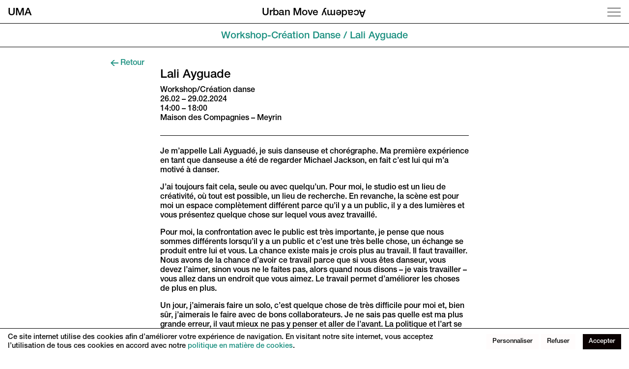

--- FILE ---
content_type: text/html; charset=UTF-8
request_url: https://www.urbanmoveacademy.ch/event/workshop-creation-danse-lali-ayguade/
body_size: 10883
content:
<!doctype html>
<html lang="fr-FR">
    <head>
        <meta charset="UTF-8" />
        <meta name="viewport" content="width=device-width, initial-scale=1" />
        <link rel="profile" href="https://gmpg.org/xfn/11" />
        <meta name='robots' content='index, follow, max-image-preview:large, max-snippet:-1, max-video-preview:-1' />
<link rel="alternate" hreflang="en" href="https://www.urbanmoveacademy.ch/en/event/dance-workshop-creation-lali-ayguade/" />
<link rel="alternate" hreflang="fr" href="https://www.urbanmoveacademy.ch/event/workshop-creation-danse-lali-ayguade/" />
<link rel="alternate" hreflang="x-default" href="https://www.urbanmoveacademy.ch/event/workshop-creation-danse-lali-ayguade/" />

	<!-- This site is optimized with the Yoast SEO plugin v24.4 - https://yoast.com/wordpress/plugins/seo/ -->
	<title>Workshop-Création Danse / Lali Ayguade - Urban Move Academy - Genève, Suisse</title>
	<meta name="description" content="Lali Ayguade Workshop/Création danse26.02 - 29.02.202414:00 - 18:00 Maison des Compagnies – Meyrin Je m&#039;appelle Lali Ayguadé, je suis danseuse et" />
	<link rel="canonical" href="https://www.urbanmoveacademy.ch/event/workshop-creation-danse-lali-ayguade/" />
	<meta property="og:locale" content="fr_FR" />
	<meta property="og:type" content="article" />
	<meta property="og:title" content="Workshop-Création Danse / Lali Ayguade - Urban Move Academy - Genève, Suisse" />
	<meta property="og:description" content="Lali Ayguade Workshop/Création danse26.02 - 29.02.202414:00 - 18:00 Maison des Compagnies – Meyrin Je m&#039;appelle Lali Ayguadé, je suis danseuse et" />
	<meta property="og:url" content="https://www.urbanmoveacademy.ch/event/workshop-creation-danse-lali-ayguade/" />
	<meta property="og:site_name" content="Urban Move Academy - Genève, Suisse" />
	<meta property="article:modified_time" content="2024-04-18T15:52:22+00:00" />
	<meta name="twitter:card" content="summary_large_image" />
	<meta name="twitter:label1" content="Durée de lecture estimée" />
	<meta name="twitter:data1" content="2 minutes" />
	<script type="application/ld+json" class="yoast-schema-graph">{"@context":"https://schema.org","@graph":[{"@type":"WebPage","@id":"https://www.urbanmoveacademy.ch/event/workshop-creation-danse-lali-ayguade/","url":"https://www.urbanmoveacademy.ch/event/workshop-creation-danse-lali-ayguade/","name":"Workshop-Création Danse / Lali Ayguade - Urban Move Academy - Genève, Suisse","isPartOf":{"@id":"https://www.urbanmoveacademy.ch/#website"},"datePublished":"2023-11-20T08:57:06+00:00","dateModified":"2024-04-18T15:52:22+00:00","description":"Lali Ayguade Workshop/Création danse26.02 - 29.02.202414:00 - 18:00 Maison des Compagnies – Meyrin Je m'appelle Lali Ayguadé, je suis danseuse et","breadcrumb":{"@id":"https://www.urbanmoveacademy.ch/event/workshop-creation-danse-lali-ayguade/#breadcrumb"},"inLanguage":"fr-FR","potentialAction":[{"@type":"ReadAction","target":["https://www.urbanmoveacademy.ch/event/workshop-creation-danse-lali-ayguade/"]}]},{"@type":"BreadcrumbList","@id":"https://www.urbanmoveacademy.ch/event/workshop-creation-danse-lali-ayguade/#breadcrumb","itemListElement":[{"@type":"ListItem","position":1,"name":"Accueil","item":"https://www.urbanmoveacademy.ch/"},{"@type":"ListItem","position":2,"name":"Événements","item":"https://www.urbanmoveacademy.ch/agenda/"},{"@type":"ListItem","position":3,"name":"Workshop-Création Danse / Lali Ayguade"}]},{"@type":"WebSite","@id":"https://www.urbanmoveacademy.ch/#website","url":"https://www.urbanmoveacademy.ch/","name":"Urban Move Academy - Genève, Suisse","description":"","publisher":{"@id":"https://www.urbanmoveacademy.ch/#organization"},"potentialAction":[{"@type":"SearchAction","target":{"@type":"EntryPoint","urlTemplate":"https://www.urbanmoveacademy.ch/?s={search_term_string}"},"query-input":{"@type":"PropertyValueSpecification","valueRequired":true,"valueName":"search_term_string"}}],"inLanguage":"fr-FR"},{"@type":"Organization","@id":"https://www.urbanmoveacademy.ch/#organization","name":"Urban Move Academy","url":"https://www.urbanmoveacademy.ch/","logo":{"@type":"ImageObject","inLanguage":"fr-FR","@id":"https://www.urbanmoveacademy.ch/#/schema/logo/image/","url":"https://www.urbanmoveacademy.ch/wp-content/uploads/2022/03/UMA_Logo-1.png","contentUrl":"https://www.urbanmoveacademy.ch/wp-content/uploads/2022/03/UMA_Logo-1.png","width":1890,"height":945,"caption":"Urban Move Academy"},"image":{"@id":"https://www.urbanmoveacademy.ch/#/schema/logo/image/"}}]}</script>
	<!-- / Yoast SEO plugin. -->


<link rel='dns-prefetch' href='//player.vimeo.com' />
<link rel="alternate" title="oEmbed (JSON)" type="application/json+oembed" href="https://www.urbanmoveacademy.ch/wp-json/oembed/1.0/embed?url=https%3A%2F%2Fwww.urbanmoveacademy.ch%2Fevent%2Fworkshop-creation-danse-lali-ayguade%2F" />
<link rel="alternate" title="oEmbed (XML)" type="text/xml+oembed" href="https://www.urbanmoveacademy.ch/wp-json/oembed/1.0/embed?url=https%3A%2F%2Fwww.urbanmoveacademy.ch%2Fevent%2Fworkshop-creation-danse-lali-ayguade%2F&#038;format=xml" />
<style id='wp-img-auto-sizes-contain-inline-css'>
img:is([sizes=auto i],[sizes^="auto," i]){contain-intrinsic-size:3000px 1500px}
/*# sourceURL=wp-img-auto-sizes-contain-inline-css */
</style>
<style id='classic-theme-styles-inline-css'>
/*! This file is auto-generated */
.wp-block-button__link{color:#fff;background-color:#32373c;border-radius:9999px;box-shadow:none;text-decoration:none;padding:calc(.667em + 2px) calc(1.333em + 2px);font-size:1.125em}.wp-block-file__button{background:#32373c;color:#fff;text-decoration:none}
/*# sourceURL=/wp-includes/css/classic-themes.min.css */
</style>
<link rel='stylesheet' id='contact-form-7-css' href='https://www.urbanmoveacademy.ch/wp-content/plugins/contact-form-7/includes/css/styles.css?ver=6.0.3' media='all' />
<link rel='stylesheet' id='cookie-law-info-css' href='https://www.urbanmoveacademy.ch/wp-content/plugins/cookie-law-info/legacy/public/css/cookie-law-info-public.css?ver=3.2.8' media='all' />
<link rel='stylesheet' id='cookie-law-info-gdpr-css' href='https://www.urbanmoveacademy.ch/wp-content/plugins/cookie-law-info/legacy/public/css/cookie-law-info-gdpr.css?ver=3.2.8' media='all' />
<link rel='stylesheet' id='theme-style-css' href='https://www.urbanmoveacademy.ch/wp-content/themes/UMA/style.css?ver=6.9' media='all' />
<link rel='stylesheet' id='main-style-css' href='https://www.urbanmoveacademy.ch/wp-content/themes/UMA/assets/scss/main.css?ver=0.0.18' media='all' />
<script src="https://www.urbanmoveacademy.ch/wp-includes/js/jquery/jquery.min.js?ver=3.7.1" id="jquery-core-js"></script>
<script src="https://www.urbanmoveacademy.ch/wp-includes/js/jquery/jquery-migrate.min.js?ver=3.4.1" id="jquery-migrate-js"></script>
<script id="cookie-law-info-js-extra">
var Cli_Data = {"nn_cookie_ids":["_ttp","_tt_enable_cookie","sc_at","_fbp","fr","X-AB","_scid","_ga_TS7D00LVXP","_ga"],"cookielist":[],"non_necessary_cookies":{"analytics":["_ga_TS7D00LVXP","_ga"],"snapchat":["sc_at","X-AB","_scid"],"facebook":["_fbp","fr"],"tiktok":["_ttp","_tt_enable_cookie"]},"ccpaEnabled":"","ccpaRegionBased":"","ccpaBarEnabled":"","strictlyEnabled":["necessary","obligatoire"],"ccpaType":"gdpr","js_blocking":"1","custom_integration":"","triggerDomRefresh":"","secure_cookies":""};
var cli_cookiebar_settings = {"animate_speed_hide":"500","animate_speed_show":"500","background":"#FFF","border":"#b1a6a6c2","border_on":"","button_1_button_colour":"#0a0101","button_1_button_hover":"#080101","button_1_link_colour":"#fff","button_1_as_button":"1","button_1_new_win":"","button_2_button_colour":"#333","button_2_button_hover":"#292929","button_2_link_colour":"#0a0a0a","button_2_as_button":"","button_2_hidebar":"","button_3_button_colour":"#fffcfc","button_3_button_hover":"#cccaca","button_3_link_colour":"#0a0a0a","button_3_as_button":"1","button_3_new_win":"","button_4_button_colour":"#fffcfc","button_4_button_hover":"#cccaca","button_4_link_colour":"#0a0a0a","button_4_as_button":"1","button_7_button_colour":"#0a0101","button_7_button_hover":"#080101","button_7_link_colour":"#fff","button_7_as_button":"1","button_7_new_win":"","font_family":"inherit","header_fix":"","notify_animate_hide":"1","notify_animate_show":"1","notify_div_id":"#cookie-law-info-bar","notify_position_horizontal":"right","notify_position_vertical":"bottom","scroll_close":"","scroll_close_reload":"","accept_close_reload":"","reject_close_reload":"","showagain_tab":"","showagain_background":"#fff","showagain_border":"#000","showagain_div_id":"#cookie-law-info-again","showagain_x_position":"100px","text":"#0a0a0a","show_once_yn":"","show_once":"10000","logging_on":"","as_popup":"","popup_overlay":"1","bar_heading_text":"","cookie_bar_as":"banner","popup_showagain_position":"bottom-right","widget_position":"left"};
var log_object = {"ajax_url":"https://www.urbanmoveacademy.ch/wp-admin/admin-ajax.php"};
//# sourceURL=cookie-law-info-js-extra
</script>
<script src="https://www.urbanmoveacademy.ch/wp-content/plugins/cookie-law-info/legacy/public/js/cookie-law-info-public.js?ver=3.2.8" id="cookie-law-info-js"></script>
<link rel="https://api.w.org/" href="https://www.urbanmoveacademy.ch/wp-json/" /><link rel="alternate" title="JSON" type="application/json" href="https://www.urbanmoveacademy.ch/wp-json/wp/v2/event/3528" /><link rel="EditURI" type="application/rsd+xml" title="RSD" href="https://www.urbanmoveacademy.ch/xmlrpc.php?rsd" />
<meta name="generator" content="WordPress 6.9" />
<link rel='shortlink' href='https://www.urbanmoveacademy.ch/?p=3528' />
<meta name="generator" content="WPML ver:4.7.0 stt:1,4;" />
<script type="text/plain" data-cli-class="cli-blocker-script"  data-cli-script-type="analytics" data-cli-block="true"  data-cli-element-position="head">(function(w,d,s,l,i){w[l]=w[l]||[];w[l].push({'gtm.start':
new Date().getTime(),event:'gtm.js'});var f=d.getElementsByTagName(s)[0],
j=d.createElement(s),dl=l!='dataLayer'?'&l='+l:'';j.async=true;j.src=
'https://www.googletagmanager.com/gtm.js?id='+i+dl;f.parentNode.insertBefore(j,f);
})(window,document,'script','dataLayer','GTM-PKMP689');</script> 
<script type="text/plain" data-cli-class="cli-blocker-script"  data-cli-script-type="analytics" data-cli-block="true"  data-cli-element-position="head" async src="https://www.googletagmanager.com/gtag/js?id=G-TS7D00LVXP"></script> 
<script type="text/plain" data-cli-class="cli-blocker-script"  data-cli-script-type="analytics" data-cli-block="true"  data-cli-element-position="head">
  window.dataLayer = window.dataLayer || [];
  function gtag(){dataLayer.push(arguments);}
  gtag('js', new Date());

  gtag('config', 'G-TS7D00LVXP', { 'anonymize_ip': true });
</script><script type="text/plain" data-cli-class="cli-blocker-script"  data-cli-script-type="snapchat" data-cli-block="true"  data-cli-element-position="head">
(function(e,t,n){if(e.snaptr)return;var a=e.snaptr=function()
{a.handleRequest?a.handleRequest.apply(a,arguments):a.queue.push(arguments)};
a.queue=[];var s='script';r=t.createElement(s);r.async=!0;
r.src=n;var u=t.getElementsByTagName(s)[0];
u.parentNode.insertBefore(r,u);})(window,document,
'https://sc-static.net/scevent.min.js');

snaptr('init', '37416371-c3b0-4fee-94a9-a7c3a0811a1c', {
'user_email': 'info@mondays.ch'
});

snaptr('track', 'PAGE_VIEW');

</script><!-- Meta Pixel Code -->
<script type="text/plain" data-cli-class="cli-blocker-script"  data-cli-script-type="facebook" data-cli-block="true"  data-cli-element-position="head">
  !function(f,b,e,v,n,t,s)
  {if(f.fbq)return;n=f.fbq=function(){n.callMethod?
  n.callMethod.apply(n,arguments):n.queue.push(arguments)};
  if(!f._fbq)f._fbq=n;n.push=n;n.loaded=!0;n.version='2.0';
  n.queue=[];t=b.createElement(e);t.async=!0;
  t.src=v;s=b.getElementsByTagName(e)[0];
  s.parentNode.insertBefore(t,s)}(window, document,'script',
  'https://connect.facebook.net/en_US/fbevents.js');
  fbq('init', '371043981537915');
  fbq('track', 'PageView');
</script>
<noscript><img height="1" width="1" style="display:none"
  src="https://www.facebook.com/tr?id=371043981537915&ev=PageView&noscript=1"
/></noscript>
<!-- End Meta Pixel Code -->

<script type="text/plain" data-cli-class="cli-blocker-script"  data-cli-script-type="tiktok" data-cli-block="true"  data-cli-element-position="head">
!function (w, d, t) {
  w.TiktokAnalyticsObject=t;var ttq=w[t]=w[t]||[];ttq.methods=["page","track","identify","instances","debug","on","off","once","ready","alias","group","enableCookie","disableCookie"],ttq.setAndDefer=function(t,e){t[e]=function(){t.push([e].concat(Array.prototype.slice.call(arguments,0)))}};for(var i=0;i<ttq.methods.length;i++)ttq.setAndDefer(ttq,ttq.methods[i]);ttq.instance=function(t){for(var e=ttq._i[t]||[],n=0;n<ttq.methods.length;n++)ttq.setAndDefer(e,ttq.methods[n]);return e},ttq.load=function(e,n){var i="https://analytics.tiktok.com/i18n/pixel/events.js";ttq._i=ttq._i||{},ttq._i[e]=[],ttq._i[e]._u=i,ttq._t=ttq._t||{},ttq._t[e]=+new Date,ttq._o=ttq._o||{},ttq._o[e]=n||{};var o=document.createElement("script");o.type="text/javascript",o.async=!0,o.src=i+"?sdkid="+e+"&lib="+t;var a=document.getElementsByTagName("script")[0];a.parentNode.insertBefore(o,a)};

  ttq.load('C8OTJQTH2V1MUSDNK9BG');
  ttq.page();
}(window, document, 'ttq');
</script><link rel="icon" href="https://www.urbanmoveacademy.ch/wp-content/uploads/2022/03/cropped-Favicon-1-32x32.png" sizes="32x32" />
<link rel="icon" href="https://www.urbanmoveacademy.ch/wp-content/uploads/2022/03/cropped-Favicon-1-192x192.png" sizes="192x192" />
<link rel="apple-touch-icon" href="https://www.urbanmoveacademy.ch/wp-content/uploads/2022/03/cropped-Favicon-1-180x180.png" />
<meta name="msapplication-TileImage" content="https://www.urbanmoveacademy.ch/wp-content/uploads/2022/03/cropped-Favicon-1-270x270.png" />
    </head>
    <body class="wp-singular event-template-default single single-event postid-3528 wp-theme-UMA h-100">
        <main id="main-container">
            <section id="site-content">
            <nav id="primary-nav" class="sticky-top border-bottom">
  <div class="container-fluid">
    <div class="row">
      <div class="nav justify-content-between px-0">
        <div class="d-none d-xl-block"><a href="https://www.urbanmoveacademy.ch" class="uma">UMA</a></div>
        <div class="brand"><a href="https://www.urbanmoveacademy.ch">
          <svg xmlns="http://www.w3.org/2000/svg" width="328.25" height="49.592" viewBox="0 0 328.25 49.592">
            <g id="Groupe_18" data-name="Groupe 18" transform="translate(-776.875 -20.704)">
              <text transform="translate(776.875 55.704)" font-size="32" font-family="Helvetica Medium" font-weight="500" letter-spacing="-0.01em">
                <tspan x="0" y="0">Urban Move</tspan>
              </text>
              <text id="_" data-name=" " transform="translate(977.035 55.704)" font-size="32" font-family="Helvetica Medium">
                <tspan x="0" y="0"> </tspan>
              </text>
              <text transform="translate(1104.125 39.296) rotate(180)" font-size="32" font-family="Helvetica Medium">
                <tspan x="0" y="0">Academy</tspan>
              </text>
            </g>
          </svg>
          </a></div>
        <button id="btn-toggle" class="btn p-0">
        <svg id="toggler" xmlns="http://www.w3.org/2000/svg" xmlns:xlink="http://www.w3.org/1999/xlink" width="41" height="25" viewBox="0 0 41 25">
  <path id="toggler-line-1" d="M0,0H41" transform="translate(0 0.75)" fill="none" stroke="#000" stroke-width="1.5"/>
  <path id="toggler-line-2" d="M0,0H41" transform="translate(0 12.5)" fill="none" stroke="#000" stroke-width="1.5"/>
  <path id="toggler-line-3" d="M0,0H41" transform="translate(0 24.25)" fill="none" stroke="#000" stroke-width="1.5"/>
</svg>        </button>
      </div>
    </div>
  </div>
</nav>
<nav id="burger-menu">
  <div id="burger-menu-wrapper">
    <div class="mb-3">
      <div class="menu-menu-burger-container"><ul id="menu-menu-burger" class="menu"><li id="menu-item-78" class="menu-item menu-item-type-post_type menu-item-object-page menu-item-78"><a href="https://www.urbanmoveacademy.ch/academie/">À propos</a></li>
<li id="menu-item-484" class="menu-item menu-item-type-post_type menu-item-object-page menu-item-484"><a href="https://www.urbanmoveacademy.ch/formations/">Formation Total Move</a></li>
<li id="menu-item-3828" class="menu-item menu-item-type-post_type menu-item-object-page menu-item-3828"><a href="https://www.urbanmoveacademy.ch/enfants-ados/">Cours Move (Enfants/Ados/Adultes)</a></li>
<li id="menu-item-3853" class="menu-item menu-item-type-post_type menu-item-object-page menu-item-3853"><a href="https://www.urbanmoveacademy.ch/workshops-open-classes/">Workshops / Open Classes</a></li>
<li id="menu-item-2271" class="menu-item menu-item-type-post_type menu-item-object-page menu-item-2271"><a href="https://www.urbanmoveacademy.ch/en-scene/">Projets</a></li>
<li id="menu-item-498" class="menu-item menu-item-type-custom menu-item-object-custom menu-item-498"><a href="https://www.urbanmoveacademy.ch/agenda/">Agenda</a></li>
<li id="menu-item-497" class="menu-item menu-item-type-post_type menu-item-object-page menu-item-497"><a href="https://www.urbanmoveacademy.ch/contact/">Contact</a></li>
</ul></div>    </div>
    <div class="mb-3">
      <form role="search" aria-label="Recherche" method="get" class="search-form" action="https://www.urbanmoveacademy.ch/">
        <input type="search" class="search-input" placeholder="Recherche" value="" name="s">
      </form>
    </div>
    <div class="mb-3">
      <div class="menu-reseaux-sociaux-container"><ul id="menu-reseaux-sociaux" class="menu"><li id="menu-item-1869" class="menu-item menu-item-type-post_type menu-item-object-page menu-item-1869"><a href="https://www.urbanmoveacademy.ch/newsletter/">Newsletter</a></li>
<li id="menu-item-1520" class="menu-item menu-item-type-custom menu-item-object-custom menu-item-1520"><a target="_blank" href="https://www.instagram.com/urbanmoveacademy/?igshid=YmMyMTA2M2Y%3D">Instagram</a></li>
<li id="menu-item-1521" class="menu-item menu-item-type-custom menu-item-object-custom menu-item-1521"><a target="_blank" href="https://www.facebook.com/UrbanMoveAcademy/">Facebook</a></li>
</ul></div>    </div>
    <div class="mb-3">
      <ul id="burger-menu-language-selector">
                  <li><a href="https://www.urbanmoveacademy.ch/event/workshop-creation-danse-lali-ayguade/">Fr</a></li>
        <li><a href="https://www.urbanmoveacademy.ch/en/event/dance-workshop-creation-lali-ayguade/">En</a></li>
      </ul>
    </div>
  </div>
</nav>
            <div id="secondary-nav" class="nav">
    <div class="navbar">
    <ul>
      <li> <a href="https://www.urbanmoveacademy.ch/event/workshop-creation-danse-lali-ayguade/" aria-current="page">
        <h1 class="h4 m-0 d-inline">
          Workshop-Création Danse / Lali Ayguade        </h1>
        </a> </li>
    </ul>
  </div>
  </div>
<div class="container-xxl mt-4 pt-5">
<div class="row">
  <div class="col-12 col-xl-8 mx-auto">
        <a id="back-btn" href='#'> <span class='arrow-uma arrow-180 arrow-small'>
    <svg xmlns="http://www.w3.org/2000/svg" xmlns:xlink="http://www.w3.org/1999/xlink" width="20" height="20" viewBox="0 0 20 20">
  <path fill="currentColor" d="M16.855,75.888h3.589L28,83.41l-7.55,7.478H16.858l6.474-6.1L8,84.784V82.006l15.332,0Z" transform="translate(-8 -73.388)"/>
</svg>
    </span>
    Retour    </a> 
    <script>
      var backBtn = document.getElementById('back-btn');
      backBtn.addEventListener('click', function(e) {
          e.preventDefault();
          history.back();
          return false;
      });
      </script>
              </div>
</div>
<div class="row"></div>
<div class="col-12 col-sm-10 col-md-8 col-lg-7 col-xl-6 mx-auto">

<h2 class="wp-block-heading">Lali Ayguade </h2>



<p>Workshop/Création danse<br>26.02 &#8211; 29.02.2024<br>14:00 &#8211; 18:00 <br><strong>Maison des Compagnies – Meyrin</strong></p>



<hr class="wp-block-separator has-alpha-channel-opacity"/>



<p>Je m&rsquo;appelle Lali Ayguadé, je suis danseuse et chorégraphe. Ma première expérience en tant que danseuse a été de regarder Michael Jackson, en fait c&rsquo;est lui qui m&rsquo;a motivé à danser. </p>



<p>J&rsquo;ai toujours fait cela, seule ou avec quelqu&rsquo;un. Pour moi, le studio est un lieu de créativité, où tout est possible, un lieu de recherche. En revanche, la scène est pour moi un espace complètement différent parce qu&rsquo;il y a un public, il y a des lumières et vous présentez quelque chose sur lequel vous avez travaillé. </p>



<p>Pour moi, la confrontation avec le public est très importante, je pense que nous sommes différents lorsqu&rsquo;il y a un public et c&rsquo;est une très belle chose, un échange se produit entre lui et vous. La chance existe mais je crois plus au travail. Il faut travailler. Nous avons de la chance d&rsquo;avoir ce travail parce que si vous êtes danseur, vous devez l&rsquo;aimer, sinon vous ne le faites pas, alors quand nous disons &#8211; je vais travailler &#8211; vous allez dans un endroit que vous aimez. Le travail permet d&rsquo;améliorer les choses de plus en plus. </p>



<p>Un jour, j&rsquo;aimerais faire un solo, c&rsquo;est quelque chose de très difficile pour moi et, bien sûr, j&rsquo;aimerais le faire avec de bons collaborateurs. Je ne sais pas quelle est ma plus grande erreur, il vaut mieux ne pas y penser et aller de l&rsquo;avant. La politique et l&rsquo;art se mélangent parfois. Le temps est quelque chose que nous avons créé, il est très relatif pour moi mais je sais qu&rsquo;il passe très vite. Ma recommandation pour un jeune artiste est d&rsquo;être curieux et de jouer et s&rsquo;il reconnaît quelque chose qu&rsquo;il aime, de s&rsquo;en approcher. Nous avons besoin d&rsquo;être entourés de personnes qui nous inspirent.</p>



<p>@Lali_ayguade</p>
      </article>
    </div>
  </div>
</div></section>

<footer id="site-footer">
  <div id="site-footer-wrapper">
    <div class="container-xxl pt-5 px-4">
      <div class="row">
        <div id="footer_menu_1" class="col-12 col-sm-6 col-lg-3 px-1 pb-3">
          <div class="d-flex h-100 flex-column">
            <div class="sidebar mt-auto">
              
<p>Urban Move Academy<br/><a href="https://maps.app.goo.gl/8GwJb6ZyyfwFuvKo7" target="_blank" rel="noreferrer noopener nofollow">West Park<br/>3, Chemin de Mouille-Galand <br/>1214 Vernier GE (Suisse)</a><br/><a href="tel:+41229809995">+41 (0)22 980 99 95</a><br/><a href="mailto:info@urbanmoveacademy.ch">info@urbanmoveacademy.ch</a></p>
            </div>
          </div>
        </div>
        <div id="footer_menu_2" class="col-12 col-sm-6 col-lg-3 px-1 pb-3">
          <div class="d-flex h-100 flex-column">
            <div class="sidebar mt-auto">
              
<p><a href="https://www.urbanmoveacademy.ch/newsletter/" data-type="page" data-id="79">Newsletter</a><br/><a rel="noreferrer noopener" href="https://www.instagram.com/urbanmoveacademy/?igshid=YmMyMTA2M2Y%3D" target="_blank">Instagram</a><br/><a rel="noreferrer noopener" href="https://www.facebook.com/UrbanMoveAcademy/about/" target="_blank">Facebook</a></p>
              <p class="language-selector">
                                <a href="https://www.urbanmoveacademy.ch/event/workshop-creation-danse-lali-ayguade/">Fr</a> | <a href="https://www.urbanmoveacademy.ch/en/event/dance-workshop-creation-lali-ayguade/">En</a> </p>
            </div>
          </div>
        </div>
        <div id="footer_menu_3" class="col-12 col-sm-6 col-lg-3 px-1 pb-3">
          <div class="d-flex h-100 flex-column">
            <div class="sidebar mt-auto">
              
<p><a href="https://www.urbanmoveacademy.ch/presse/" data-type="page" data-id="1336">Presse</a><br/><a href="https://www.urbanmoveacademy.ch/politique-de-confidentialite/" data-type="page" data-id="620">Politique de confidentialité</a></p>
            </div>
          </div>
        </div>
        <div id="footer_menu_4" class="col-12 col-sm-6 col-lg-3 px-1 pb-3">
          <div class="d-flex h-100 flex-column">
            <div class="sidebar mt-auto">
              
<p><a href="https://www.urbanmoveacademy.ch/mentions-legales/">Mentions légales</a><br/>© 2026, UMA</p>
            </div>
          </div>
        </div>
      </div>
    </div>
  </div>
</footer>
</main>
<div id="ie-bug" class="d-none w-100 h-100">
  <div>
    <h1>Désolé</h1>
    <h2>Ce site internet ne fonctionne pas avec Internet Explorer,<br>
      Merci d'utiliser Edge, Firefox or Chrome.</h2>
    <hr>
    <h1>Sorry</h1>
    <h2>This website doesn't work on Internet Explorer,<br>
      please use Edge, Firefox or Chrome.</h2>
  </div>
</div>
<script>
	var ua = window.navigator.userAgent;
	var msie = ua.indexOf('MSIE ');
	var trident = ua.indexOf('Trident/');
	if (msie > 0 || trident > 0) {
	  var html = document.getElementsByTagName('html');
	  var iepopup = document.getElementById('ie-bug');
	  html[0].classList.add("ie");
	  iepopup.classList.remove("d-none");
	}
</script>
<script type="speculationrules">
{"prefetch":[{"source":"document","where":{"and":[{"href_matches":"/*"},{"not":{"href_matches":["/wp-*.php","/wp-admin/*","/wp-content/uploads/*","/wp-content/*","/wp-content/plugins/*","/wp-content/themes/UMA/*","/*\\?(.+)"]}},{"not":{"selector_matches":"a[rel~=\"nofollow\"]"}},{"not":{"selector_matches":".no-prefetch, .no-prefetch a"}}]},"eagerness":"conservative"}]}
</script>
<!--googleoff: all--><div id="cookie-law-info-bar" data-nosnippet="true"><span><div class="cli-bar-container cli-style-v2"><div class="cli-bar-message">Ce site internet utilise des cookies afin d’améliorer votre expérience de navigation. En visitant notre site internet, vous acceptez l’utilisation de tous ces cookies en accord avec notre <a href="https://www.urbanmoveacademy.ch/politique-de-confidentialite/" target="_blank">politique en matière de cookies</a>.</div><div class="cli-bar-btn_container"><a role='button' class="medium cli-plugin-button cli-plugin-main-button cli_settings_button" style="margin:0px 5px 0px 0px">Personnaliser</a><a role='button' id="cookie_action_close_header_reject" class="medium cli-plugin-button cli-plugin-main-button cookie_action_close_header_reject cli_action_button wt-cli-reject-btn" data-cli_action="reject" style="margin:0px 10px 0px 0px">Refuser</a> <a id="wt-cli-accept-all-btn" role='button' data-cli_action="accept_all" class="wt-cli-element medium cli-plugin-button wt-cli-accept-all-btn cookie_action_close_header cli_action_button">Accepter</a></div></div></span></div><div id="cookie-law-info-again" data-nosnippet="true"><span id="cookie_hdr_showagain">Réviser le consentement</span></div><div class="cli-modal" data-nosnippet="true" id="cliSettingsPopup" tabindex="-1" role="dialog" aria-labelledby="cliSettingsPopup" aria-hidden="true">
  <div class="cli-modal-dialog" role="document">
	<div class="cli-modal-content cli-bar-popup">
		  <button type="button" class="cli-modal-close" id="cliModalClose">
			<svg class="" viewBox="0 0 24 24"><path d="M19 6.41l-1.41-1.41-5.59 5.59-5.59-5.59-1.41 1.41 5.59 5.59-5.59 5.59 1.41 1.41 5.59-5.59 5.59 5.59 1.41-1.41-5.59-5.59z"></path><path d="M0 0h24v24h-24z" fill="none"></path></svg>
			<span class="wt-cli-sr-only">Fermer</span>
		  </button>
		  <div class="cli-modal-body">
			<div class="cli-container-fluid cli-tab-container">
	<div class="cli-row">
		<div class="cli-col-12 cli-align-items-stretch cli-px-0">
			<div class="cli-privacy-overview">
				<h4>Aperçu de la confidentialité</h4>				<div class="cli-privacy-content">
					<div class="cli-privacy-content-text">Ce site web utilise des cookies pour améliorer votre expérience lorsque vous naviguez sur le site. Parmi ceux-ci, les cookies qui sont catégorisés comme nécessaires sont stockés sur votre navigateur car ils sont essentiels pour le fonctionnement des fonctionnalités de base du site web. Nous utilisons également des cookies tiers qui nous aident à analyser et à comprendre comment vous utilisez ce site web. Ces cookies ne seront stockés dans votre navigateur qu'avec votre consentement. Vous avez également la possibilité de refuser ces cookies. Mais la désactivation de certains de ces cookies peut affecter votre expérience de navigation.</div>
				</div>
				<a class="cli-privacy-readmore" aria-label="Voir plus" role="button" data-readmore-text="Voir plus" data-readless-text="Voir moins"></a>			</div>
		</div>
		<div class="cli-col-12 cli-align-items-stretch cli-px-0 cli-tab-section-container">
												<div class="cli-tab-section">
						<div class="cli-tab-header">
							<a role="button" tabindex="0" class="cli-nav-link cli-settings-mobile" data-target="analytics" data-toggle="cli-toggle-tab">
								Analytique							</a>
															<div class="cli-switch">
									<input type="checkbox" id="wt-cli-checkbox-analytics" class="cli-user-preference-checkbox"  data-id="checkbox-analytics" checked='checked' />
									<label for="wt-cli-checkbox-analytics" class="cli-slider" data-cli-enable="Activé" data-cli-disable="Désactivé"><span class="wt-cli-sr-only">Analytique</span></label>
								</div>
													</div>
						<div class="cli-tab-content">
							<div class="cli-tab-pane cli-fade" data-id="analytics">
								<div class="wt-cli-cookie-description">
									Les cookies analytiques sont utilisés pour comprendre comment les visiteurs interagissent avec le site web. Ces cookies permettent de fournir des informations sur les mesures du nombre de visiteurs, le taux de rebond, la source de trafic, etc.

<table class="cookielawinfo-row-cat-table cookielawinfo-winter"><thead><tr><th class="cookielawinfo-column-1">Cookie</th><th class="cookielawinfo-column-3">Durée</th><th class="cookielawinfo-column-4">Description</th></tr></thead><tbody><tr class="cookielawinfo-row"><td class="cookielawinfo-column-1">_ga</td><td class="cookielawinfo-column-3">2 years</td><td class="cookielawinfo-column-4">Le cookie _ga, installé par Google Analytics, calcule les données relatives aux visiteurs, aux sessions et aux campagnes et assure également le suivi de l'utilisation du site pour le rapport d'analyse du site. Le cookie stocke les informations de manière anonyme et attribue un numéro généré de manière aléatoire pour reconnaître les visiteurs uniques.</td></tr><tr class="cookielawinfo-row"><td class="cookielawinfo-column-1">_ga_TS7D00LVXP</td><td class="cookielawinfo-column-3">2 years</td><td class="cookielawinfo-column-4">Ce cookie est installé par Google Analytics.</td></tr></tbody></table>								</div>
							</div>
						</div>
					</div>
																	<div class="cli-tab-section">
						<div class="cli-tab-header">
							<a role="button" tabindex="0" class="cli-nav-link cli-settings-mobile" data-target="snapchat" data-toggle="cli-toggle-tab">
								Snapchat							</a>
															<div class="cli-switch">
									<input type="checkbox" id="wt-cli-checkbox-snapchat" class="cli-user-preference-checkbox"  data-id="checkbox-snapchat" checked='checked' />
									<label for="wt-cli-checkbox-snapchat" class="cli-slider" data-cli-enable="Activé" data-cli-disable="Désactivé"><span class="wt-cli-sr-only">Snapchat</span></label>
								</div>
													</div>
						<div class="cli-tab-content">
							<div class="cli-tab-pane cli-fade" data-id="snapchat">
								<div class="wt-cli-cookie-description">
									<a href="https://www.urbanmoveacademy.ch/politique-de-confidentialite/#pdc4-4">Cliquer ici pour en savoir plus </a>

<table class="cookielawinfo-row-cat-table cookielawinfo-winter"><thead><tr><th class="cookielawinfo-column-1">Cookie</th><th class="cookielawinfo-column-3">Durée</th><th class="cookielawinfo-column-4">Description</th></tr></thead><tbody><tr class="cookielawinfo-row"><td class="cookielawinfo-column-1">_scid</td><td class="cookielawinfo-column-3">1 year 1 month</td><td class="cookielawinfo-column-4">Ce cookie est défini par Snapchat pour stocker l'identifiant unique Snapchat Pixel de l'utilisateur.</td></tr><tr class="cookielawinfo-row"><td class="cookielawinfo-column-1">sc_at</td><td class="cookielawinfo-column-3">1 year 24 days</td><td class="cookielawinfo-column-4">Ce cookie est défini par Snapchat pour stocker l'identifiant unique Snapchat Pixel de l'utilisateur.</td></tr><tr class="cookielawinfo-row"><td class="cookielawinfo-column-1">X-AB</td><td class="cookielawinfo-column-3">1 day</td><td class="cookielawinfo-column-4">Cookie associé à l'intégration de contenu provenant de Snapchat.</td></tr></tbody></table>								</div>
							</div>
						</div>
					</div>
																	<div class="cli-tab-section">
						<div class="cli-tab-header">
							<a role="button" tabindex="0" class="cli-nav-link cli-settings-mobile" data-target="facebook" data-toggle="cli-toggle-tab">
								Facebook							</a>
															<div class="cli-switch">
									<input type="checkbox" id="wt-cli-checkbox-facebook" class="cli-user-preference-checkbox"  data-id="checkbox-facebook" checked='checked' />
									<label for="wt-cli-checkbox-facebook" class="cli-slider" data-cli-enable="Activé" data-cli-disable="Désactivé"><span class="wt-cli-sr-only">Facebook</span></label>
								</div>
													</div>
						<div class="cli-tab-content">
							<div class="cli-tab-pane cli-fade" data-id="facebook">
								<div class="wt-cli-cookie-description">
									<a href="https://www.urbanmoveacademy.ch/politique-de-confidentialite/#pdc4-4">Cliquer ici pour en savoir plus </a>

<table class="cookielawinfo-row-cat-table cookielawinfo-winter"><thead><tr><th class="cookielawinfo-column-1">Cookie</th><th class="cookielawinfo-column-3">Durée</th><th class="cookielawinfo-column-4">Description</th></tr></thead><tbody><tr class="cookielawinfo-row"><td class="cookielawinfo-column-1">_fbp</td><td class="cookielawinfo-column-3">3 months</td><td class="cookielawinfo-column-4">Ce cookie est défini par Facebook pour afficher des publicités lorsque vous êtes sur Facebook ou sur une plateforme numérique alimentée par la publicité Facebook, après avoir visité le site web.</td></tr><tr class="cookielawinfo-row"><td class="cookielawinfo-column-1">fr</td><td class="cookielawinfo-column-3">3 months</td><td class="cookielawinfo-column-4">Facebook définit ce cookie pour montrer des publicités pertinentes aux utilisateurs en suivant le comportement des utilisateurs sur le web, sur les sites qui ont un pixel Facebook ou un plugin social Facebook.</td></tr></tbody></table>								</div>
							</div>
						</div>
					</div>
																	<div class="cli-tab-section">
						<div class="cli-tab-header">
							<a role="button" tabindex="0" class="cli-nav-link cli-settings-mobile" data-target="tiktok" data-toggle="cli-toggle-tab">
								tiktok							</a>
															<div class="cli-switch">
									<input type="checkbox" id="wt-cli-checkbox-tiktok" class="cli-user-preference-checkbox"  data-id="checkbox-tiktok" checked='checked' />
									<label for="wt-cli-checkbox-tiktok" class="cli-slider" data-cli-enable="Activé" data-cli-disable="Désactivé"><span class="wt-cli-sr-only">tiktok</span></label>
								</div>
													</div>
						<div class="cli-tab-content">
							<div class="cli-tab-pane cli-fade" data-id="tiktok">
								<div class="wt-cli-cookie-description">
									<a href="https://www.urbanmoveacademy.ch/politique-de-confidentialite/#pdc4-4">Cliquer ici pour en savoir plus </a>

<table class="cookielawinfo-row-cat-table cookielawinfo-winter"><thead><tr><th class="cookielawinfo-column-1">Cookie</th><th class="cookielawinfo-column-3">Durée</th><th class="cookielawinfo-column-4">Description</th></tr></thead><tbody><tr class="cookielawinfo-row"><td class="cookielawinfo-column-1">_tt_enable_cookie</td><td class="cookielawinfo-column-3">1 year 24 days</td><td class="cookielawinfo-column-4">Cookie en lien avec le service tiktok</td></tr><tr class="cookielawinfo-row"><td class="cookielawinfo-column-1">_ttp</td><td class="cookielawinfo-column-3">1 year 24 days</td><td class="cookielawinfo-column-4">Cookie en lien avec le service tiktok</td></tr></tbody></table>								</div>
							</div>
						</div>
					</div>
										</div>
	</div>
</div>
		  </div>
		  <div class="cli-modal-footer">
			<div class="wt-cli-element cli-container-fluid cli-tab-container">
				<div class="cli-row">
					<div class="cli-col-12 cli-align-items-stretch cli-px-0">
						<div class="cli-tab-footer wt-cli-privacy-overview-actions">
						
															<a id="wt-cli-privacy-save-btn" role="button" tabindex="0" data-cli-action="accept" class="wt-cli-privacy-btn cli_setting_save_button wt-cli-privacy-accept-btn cli-btn">Enregistrer &amp; appliquer</a>
													</div>
												<div class="wt-cli-ckyes-footer-section">
							<div class="wt-cli-ckyes-brand-logo">Propulsé par <a href="https://www.cookieyes.com/"><img src="https://www.urbanmoveacademy.ch/wp-content/plugins/cookie-law-info/legacy/public/images/logo-cookieyes.svg" alt="CookieYes Logo"></a></div>
						</div>
						
					</div>
				</div>
			</div>
		</div>
	</div>
  </div>
</div>
<div class="cli-modal-backdrop cli-fade cli-settings-overlay"></div>
<div class="cli-modal-backdrop cli-fade cli-popupbar-overlay"></div>
<!--googleon: all--><noscript>
<iframe src="https://www.googletagmanager.com/ns.html?id=GTM-PKMP689"
height="0" width="0" style="display:none;visibility:hidden"></iframe>
</noscript><script src="https://www.urbanmoveacademy.ch/wp-includes/js/dist/hooks.min.js?ver=dd5603f07f9220ed27f1" id="wp-hooks-js"></script>
<script src="https://www.urbanmoveacademy.ch/wp-includes/js/dist/i18n.min.js?ver=c26c3dc7bed366793375" id="wp-i18n-js"></script>
<script id="wp-i18n-js-after">
wp.i18n.setLocaleData( { 'text direction\u0004ltr': [ 'ltr' ] } );
//# sourceURL=wp-i18n-js-after
</script>
<script src="https://www.urbanmoveacademy.ch/wp-content/plugins/contact-form-7/includes/swv/js/index.js?ver=6.0.3" id="swv-js"></script>
<script id="contact-form-7-js-translations">
( function( domain, translations ) {
	var localeData = translations.locale_data[ domain ] || translations.locale_data.messages;
	localeData[""].domain = domain;
	wp.i18n.setLocaleData( localeData, domain );
} )( "contact-form-7", {"translation-revision-date":"2025-02-06 12:02:14+0000","generator":"GlotPress\/4.0.1","domain":"messages","locale_data":{"messages":{"":{"domain":"messages","plural-forms":"nplurals=2; plural=n > 1;","lang":"fr"},"This contact form is placed in the wrong place.":["Ce formulaire de contact est plac\u00e9 dans un mauvais endroit."],"Error:":["Erreur\u00a0:"]}},"comment":{"reference":"includes\/js\/index.js"}} );
//# sourceURL=contact-form-7-js-translations
</script>
<script id="contact-form-7-js-before">
var wpcf7 = {
    "api": {
        "root": "https:\/\/www.urbanmoveacademy.ch\/wp-json\/",
        "namespace": "contact-form-7\/v1"
    }
};
//# sourceURL=contact-form-7-js-before
</script>
<script src="https://www.urbanmoveacademy.ch/wp-content/plugins/contact-form-7/includes/js/index.js?ver=6.0.3" id="contact-form-7-js"></script>
<script src="https://www.urbanmoveacademy.ch/wp-content/themes/UMA/assets/scss/vendors/bootstrap/dist/js/bootstrap.min.js?ver=5.1.3" id="bootstrap-js"></script>
<script src="https://player.vimeo.com/api/player.js?ver=6.9" id="vimeo-js"></script>
<script src="https://www.urbanmoveacademy.ch/wp-content/themes/UMA/assets/js/vendors/gsap-shockingly-green/minified/gsap.min.js?ver=3.9.1" id="gsap-js"></script>
<script src="https://www.urbanmoveacademy.ch/wp-content/themes/UMA/assets/js/vendors/gsap-shockingly-green/minified/ScrollToPlugin.min.js?ver=3.9.1" id="scrollTo-js"></script>
<script src="https://www.urbanmoveacademy.ch/wp-content/themes/UMA/assets/js/vendors/gsap-shockingly-green/minified/ScrollTrigger.min.js?ver=3.9.1" id="scrollTrigger-js"></script>
<script src="https://www.urbanmoveacademy.ch/wp-content/themes/UMA/assets/js/main.js?ver=0.0.3" id="theme-js"></script>
<script src="https://www.urbanmoveacademy.ch/wp-content/themes/UMA/assets/js/onePager-nav.js?ver=0.0.4" id="nav-btn-js"></script>
<script src="https://www.urbanmoveacademy.ch/wp-content/themes/UMA/assets/js/banner.js?ver=0.0.1" id="banner-js"></script>
<script src="https://www.urbanmoveacademy.ch/wp-content/themes/UMA/assets/js/search.js?ver=0.0.1" id="search-js"></script>
</body></html>

--- FILE ---
content_type: text/css
request_url: https://www.urbanmoveacademy.ch/wp-content/themes/UMA/style.css?ver=6.9
body_size: 6
content:
/*!
Theme Name: UMA
Version: 1.0.0
Requires at least Wp: 5.9
Requires PHP: 8.0.*
Author: daisybell
Author URI: https://daisybell.ch/
*/

--- FILE ---
content_type: application/javascript
request_url: https://www.urbanmoveacademy.ch/wp-content/themes/UMA/assets/js/search.js?ver=0.0.1
body_size: 491
content:
/* 
window.addEventListener("DOMContentLoaded", function () {

  const searchResults = document.getElementsByClassName("search-result");

  if (searchResults) {
    var toremove = [];

    for (let article of searchResults) {

      var ps = article.getElementsByTagName("p");

      if (ps) {
          
        var breakLoop = false;
          
        for (let p of ps) {

          if (p.getElementsByTagName("mark").length) {

            if (p == ps[0] && ps.length > 1) {
              //the result is appearing in the first <p>
              p.innerHTML = addEmphasisEnd(p.innerHTML);
              breakLoop = true;
            } else if (p != ps[0] && p != ps[ps.length - 1] && !breakLoop) {
              //the result is appearing inbetween <p>
              p.innerHTML = addEmphasisEnd(addEmphasisStart(p.innerHTML));
              breakLoop = true;
            } else if (p == ps[ps.length - 1] && ps.length > 1 && !breakLoop) {
              //the result is appearing at the last <p>
              p.innerHTML = addEmphasisStart(p.innerHTML);
            } else {
              //There is not search term found in the article
              toremove.push(p);
            }
              
          } else {
            //Add all p without mark
            toremove.push(p);
          }
        }

      }
      removeAll(toremove);
    }
  }

})

function removeAll(els) {
  for (let i = els.length - 1; i >= 0; i--) {
    els[i].remove();
  }
}

function addEmphasisEnd(str) {
  var lastDotPosition = str.lastIndexOf('.');
  if (lastDotPosition) str = str.slice(0, lastDotPosition);
  str = str + "…";
  return str;
}

function addEmphasisStart(str) {
  return "…" + str;
}
*/

--- FILE ---
content_type: application/javascript
request_url: https://www.urbanmoveacademy.ch/wp-content/themes/UMA/assets/js/main.js?ver=0.0.3
body_size: 1039
content:
/* TOGGLER ANIMATION*/
const burgerMenu = document.getElementById("burger-menu");
const burgerMenuWrapper = document.getElementById("burger-menu-wrapper");
const toggler = document.getElementById("toggler");
const togglerLine1 = document.getElementById("toggler-line-1");
const togglerLine2 = document.getElementById("toggler-line-2");
const togglerLine3 = document.getElementById("toggler-line-3");
const btnToggle = document.getElementById("btn-toggle");


var togglerAnimation = gsap.timeline({
  paused: true
});
togglerAnimation.addLabel("start", "+=0");
togglerAnimation.to(togglerLine1, {
  attr: {
    d: "M0,0,41,23.5",
  },
  ease: "power1.inOut",
  duration: 0.5
}, "start");
togglerAnimation.to(togglerLine2, {
  opacity: 0,
  ease: "power1.inOut",
  duration: 0.5
}, "start");
togglerAnimation.to(togglerLine3, {
  attr: {
    d: "M0,0,41-23.5",
  },
  ease: "power1.inOut",
  duration: 0.5
}, "start");
togglerAnimation.fromTo(burgerMenu, {
  display: 'none',
  opacity: 0
}, {
  display: 'block',
  opacity: 1,
  ease: "power1.inOut",
  duration: 0.5,
}, "start");
togglerAnimation.fromTo(burgerMenuWrapper, {
  opacity: 0,
  y: "1rem"
}, {
  opacity: 1,
  y: 0,
  ease: "power1.inOut",
  duration: 0.5,
}, "start");

btnToggle.addEventListener("click", animateBtnToggler);

function animateBtnToggler() {
  if (this.classList.contains("active")) {
    togglerAnimation.reverse();
    this.classList.remove("active");
  } else {
    togglerAnimation.play();
    this.classList.add("active");
  }
}

/*NAVBAR MAINMENU ANIMATION*/
const mainmenuNavbar = document.getElementById("mainmenu-navbar");
const mainmenuNavbarList = document.getElementById("mainmenu-navbar-list");

if (mainmenuNavbar && window.innerWidth > 1199) {
  var mainmenuNavbarListItem = mainmenuNavbarList.getElementsByTagName("li");

  var currentItemNabvar = () => mainmenuNavbar.getElementsByClassName("current-menu-item")[0];
  //If there is no active item (meaning we are not on a onePager request), the active item should be the ancestor active item (the one of the child request).
  if (!currentItemNabvar()) currentItemNabvar = () => mainmenuNavbar.getElementsByClassName("current-page-ancestor")[0];

  var mainmenuNavbarAnimation = gsap.timeline({
    paused: true
  });
  mainmenuNavbarAnimation.addLabel("start", "+=0");
  mainmenuNavbarAnimation.to(mainmenuNavbarListItem, {
    opacity: 0,
    duration: 0.3,
    ease: "none",
    onComplete: () => gsap.set(mainmenuNavbarList, {
      x: 0
    })
  }, "start");
  mainmenuNavbarAnimation.to(mainmenuNavbarListItem, {
    opacity: 1,
    duration: 0.3,
    onReverseComplete: () => gsap.set(mainmenuNavbarList, {
      x: get_itemToCenter_position()
    }),
    ease: "none"
  });

  mainmenuNavbar.addEventListener("mouseenter", mainmenuNavbarOpen);
  mainmenuNavbar.addEventListener("mouseleave", mainmenuNavbarClose);

  function toggleCurrentMenuItem(el) {
    for (let item of mainmenuNavbarListItem) {
      item.classList.remove("current-menu-item");
    }
    el.classList.add("current-menu-item");
  }
  /* ONCLICK */
  for (let item of mainmenuNavbarListItem) {
    item.addEventListener("click", function () {
      toggleCurrentMenuItem(this);
      mainmenuNavbar.removeEventListener("mouseleave", mainmenuNavbarClose, false);
    })
  }
  /*INIT*/
  gsap.set(currentItemNabvar(), {
    opacity: 1
  });
  gsap.set(mainmenuNavbarList, {
    x: get_itemToCenter_position()
  });

}
/*
 * Calcul fo the navbar position
 */
function get_itemToCenter_position() {
  if (mainmenuNavbar) {
    var item = currentItemNabvar(),
      itemWidth = parseInt(item.offsetWidth),
      itemLeft = parseInt(item.offsetLeft),
      itemCenter = itemWidth / 2,
      containerWidth = parseInt(mainmenuNavbarList.offsetWidth),
      containerLeft = parseInt(mainmenuNavbarList.offsetLeft),
      containerCenter = containerWidth / 2,
      containerCenterWindow = containerCenter + containerLeft,
      itemToCenter = containerCenterWindow - itemLeft - itemCenter;
    return itemToCenter;
  }
}

function mainmenuNavbarOpen() {
  mainmenuNavbarAnimation.play()
}

function mainmenuNavbarClose() {
  mainmenuNavbarAnimation.reverse()
}


--- FILE ---
content_type: application/javascript
request_url: https://www.urbanmoveacademy.ch/wp-content/themes/UMA/assets/js/onePager-nav.js?ver=0.0.4
body_size: 1626
content:
/*
 * Navigation Onepager
 */
var onePager = false;
const btnNav = document.getElementsByClassName("btn-nav")
const articles = document.getElementsByClassName("onePager-article")
const wpadminbar = document.getElementById("wpadminbar");
/*
 * To anim the scroll at desired position we need the navbarHeight, since this one is 3rem for one we will just need to multiply the regarding the secondary navbar status
 */
var navbarHeight = remToPx() * 3
/*
 * When clicking on the nav button we want to control the secondary navbar to be able to hide or not
 * When clicking it's a bit weird to hide the navbar, rather then scrolling
 * so when clicking on the nav btn we turn false the allowNavbarToAnim variable
 */
var allowNavbarToAnim = true;

if (btnNav.length) {
  var onePager = true;
  for (let btn of btnNav) btn.addEventListener("click", navigateAction)
}

function navigateAction() {
  //We get the link associated to the button
  var href = this.dataset.href

  //We get the anchor where to scroll to
  var anchor = this.dataset.anchor

  //We turn off the action of hidding the secondary navbar (except if the btn is the first)
  if (this !== btnNav[0]) allowNavbarToAnim = false;

  //We scroll to the anchor position though gsap
  scrollToAnim(anchor)

  //We add active class on the btn
  for (let btn of btnNav) btn.classList.remove("active");
  this.classList.add("active");

}

function scrollToAnim(anchor, duration = 0.8) {
  var offsetY = navbarHeight * 2
  if (!navbarHidden || btnNav[0].dataset.anchor == anchor) offsetY = navbarHeight * 3 // If the navbar is not hidden or if we click on the first btnNav element the offsetY
  if (wpadminbar) offsetY = offsetY + wpadminbarHeight

  gsap.to(window, {
    ease: "power1.out",
    scrollTo: {
      y: anchor,
      offsetY: offsetY
    },
    duration: duration,
    onComplete: function () {
      setTimeout(function () {
        allowNavbarToAnim = true //We turn the action of hidding the secondary navbar back on
      }, 100); //We need a slight delay since the scroll position is updated every millisecond by the window (and gsap is less sensible)
    }
  })
}

if (onePager) {

  window.onload = () => {
    var location = document.location.href
    var locationArr = location.split("?")[0]
    locationArr = locationArr.split("/")
      
    locationArr = locationArr.filter(function (e) {
      return e
    })
    var anchor = "#" + locationArr[locationArr.length - 1]
    for (let btn of btnNav) {
      if (btn.dataset.anchor == anchor) {
        //We turn off the action of hidding the secondary navbar
        allowNavbarToAnim = false;
        scrollToAnim(anchor, 0)
        btn.classList.add("active")
      }
    }
  }

  for (let article of articles) {
    ScrollTrigger.create({
      trigger: article,
      start: "top center",
      end: "bottom center",
      onEnter: function (self) {
        if (self.isActive) {
          let btnNavActive = document.querySelector(`[data-anchor='#${article.id}']`);
          for (let btn of btnNav) btn.classList.remove("active");
          btnNavActive.classList.add("active")
          if (window.innerWidth < 1200) {
            let onePagerNavigation = document.getElementById("onePager-navigation");
            gsap.to(onePagerNavigation, {
              duration: 0.25,
              scrollTo: {
                y: 0,
                x: btnNavActive.offsetLeft - remToPx()
              }
            });
          }
        }
      },
      onEnterBack: function (self) {
        if (self.isActive) {
          let btnNavActive = document.querySelector(`[data-anchor='#${article.id}']`);
          for (let btn of btnNav) btn.classList.remove("active");
          btnNavActive.classList.add("active")
          if (window.innerWidth < 1200) {
            let onePagerNavigation = document.getElementById("onePager-navigation");
            gsap.to(onePagerNavigation, {
              duration: 0.25,
              scrollTo: {
                y: 0,
                x: btnNavActive.offsetLeft - remToPx()
              }
            });
          }
        }
      },
    });
  }
}


/*
 * Secondary Navigation 
 */
if (onePager) {

  const secondaryNavbar = document.getElementById("secondary-nav")
  var wpadminbarHeight = 0;

  document.addEventListener("DOMContentLoaded", function () {
    const wpadminbar = document.getElementById("wpadminbar")
    if (wpadminbar) {
      wpadminbarHeight = wpadminbar.offsetHeight;
    }
  })

  var navbarHidden = false; //This variable is for preventing the animation of the secondary Navbar (hide and reveal effect) to fire several time

  ScrollTrigger.create({
    trigger: document.body,
    start: "top top",
    onUpdate: function (self) {
      if (allowNavbarToAnim) {
        if (self.direction > 0) {
          //scrolling down
          if (!navbarHidden) {
            navbarHidden = true;
            gsap.to(secondaryNavbar, {
              y: -remToPx() * 3,
              ease: "none"
            })
          }
        }
        if (self.direction < 0) {
          //scrolling up
          if (navbarHidden) {
            navbarHidden = false;
            gsap.to(secondaryNavbar, {
              y: 0,
              ease: "none"
            })
          }
        }
      }
    }
  });
}
/*
 * Get the rem in a single value based on pixel
 */
function remToPx() {
  return parseFloat(getComputedStyle(document.documentElement).fontSize)
}

/*
 * Preventing scrollRestauration for Chrome
 * scrollRestauration is altering the scroll of the page and set to 'auto' by default in Chrome
 */
if (onePager) {
  if ('scrollRestoration' in history) {
    history.scrollRestoration = 'manual';
  }
}


--- FILE ---
content_type: application/javascript
request_url: https://www.urbanmoveacademy.ch/wp-content/themes/UMA/assets/js/banner.js?ver=0.0.1
body_size: 443
content:
const scrollingBanner = document.getElementById("scrolling-banner");
const closeBanner = document.getElementById("close-banner");
const messageBannerContainer = document.getElementById("message-banner-container");
const messageBanner = document.getElementById("message-banner");
const bannerSpeed = 0.02;
if (scrollingBanner) {
  /*
   * Design And animation -> duplicate the message from the banner to fill the banner
   */
  var messageBannerContainerWidth = messageBannerContainer.offsetWidth;
  var messageBannerWidth = messageBanner.getElementsByTagName("div")[0].offsetWidth;
  var messageBannerTimesOccupation = Math.ceil(messageBannerContainerWidth / messageBannerWidth);
  var message = messageBanner.innerHTML;


  //BANNER ANIMATION
  var bannerAnimationDuration = messageBannerWidth * bannerSpeed;

  var bannerAnimation = gsap.timeline({
    paused: true,
    repeat: -1
  });

  bannerAnimation.to(messageBanner, {
    x: -messageBannerWidth,
    duration: bannerAnimationDuration,
    ease: "none",
    repeat: -1
  });

  if (scrollingBanner) {
    for (let i = 0; i < messageBannerTimesOccupation; i++) addMessage();
    bannerAnimation.play();
  }

  /*CLOSE THE BANNER*/
  closeBanner.addEventListener("click", function () {
    gsap.to(scrollingBanner, {
      opacity: 0,
      ease: "none",
      onComplete: function () {
        bannerAnimation.kill();
        scrollingBanner.classList.add("d-none");
      }
    });
  });

}

function addMessage() {
  messageBanner.innerHTML += message;
}
